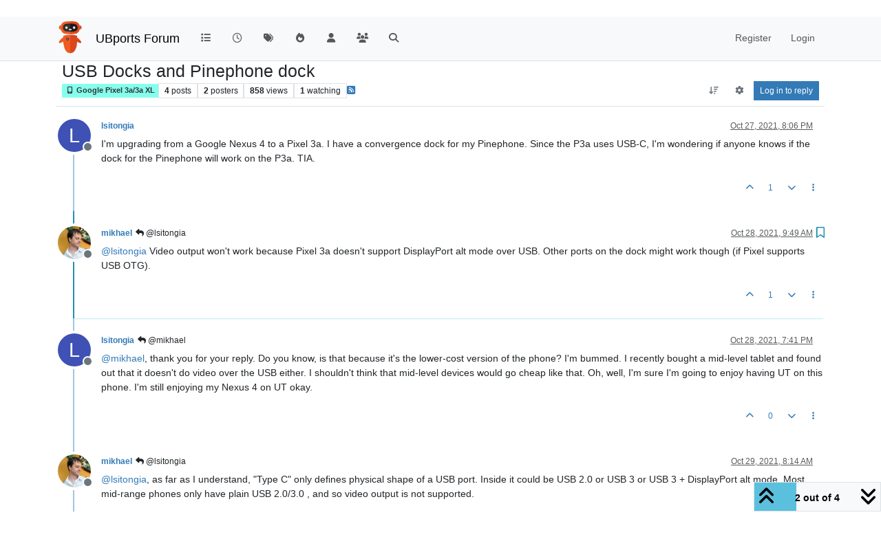

--- FILE ---
content_type: text/html; charset=utf-8
request_url: https://forums.ubports.com/topic/6904/usb-docks-and-pinephone-dock/2?lang=en-US
body_size: 14287
content:
<!DOCTYPE html>
<html lang="en-US" data-dir="ltr" style="direction: ltr;">
<head>
<title>USB Docks and Pinephone dock | UBports Forum</title>
<meta name="viewport" content="width&#x3D;device-width, initial-scale&#x3D;1.0" />
	<meta name="content-type" content="text/html; charset=UTF-8" />
	<meta name="apple-mobile-web-app-capable" content="yes" />
	<meta name="mobile-web-app-capable" content="yes" />
	<meta property="og:site_name" content="UBports Forum" />
	<meta name="msapplication-badge" content="frequency=30; polling-uri=https://forums.ubports.com/sitemap.xml" />
	<meta name="theme-color" content="#ffffff" />
	<meta name="keywords" content="ubuntu,ubuntu touch,oneplus one,ubuntu touch for oneplus one,Ubuntu,ubports,Ubports,ubports forum,forum,ubuntu forum,ubuntu touch porting,port,porting" />
	<meta name="msapplication-square150x150logo" content="/assets/uploads/system/site-logo.png" />
	<meta name="title" content="USB Docks and Pinephone dock" />
	<meta property="og:title" content="USB Docks and Pinephone dock" />
	<meta property="og:type" content="article" />
	<meta property="article:published_time" content="2021-10-27T20:06:18.140Z" />
	<meta property="article:modified_time" content="2021-10-29T08:14:11.893Z" />
	<meta property="article:section" content="Google Pixel 3a&amp;#x2F;3a XL" />
	<meta name="description" content="@lsitongia Video output won&#x27;t work because Pixel 3a doesn&#x27;t support DisplayPort alt mode over USB. Other ports on the dock might work though (if Pixel suppor..." />
	<meta property="og:description" content="@lsitongia Video output won&#x27;t work because Pixel 3a doesn&#x27;t support DisplayPort alt mode over USB. Other ports on the dock might work though (if Pixel suppor..." />
	<meta property="og:image" content="https://forums.ubports.com/assets/uploads/profile/uid-572/572-profileavatar.png" />
	<meta property="og:image:url" content="https://forums.ubports.com/assets/uploads/profile/uid-572/572-profileavatar.png" />
	<meta property="og:image" content="https://forums.ubports.com/assets/uploads/system/site-logo.png" />
	<meta property="og:image:url" content="https://forums.ubports.com/assets/uploads/system/site-logo.png" />
	<meta property="og:image:width" content="undefined" />
	<meta property="og:image:height" content="undefined" />
	<meta property="og:url" content="https://forums.ubports.com/topic/6904/usb-docks-and-pinephone-dock/2?lang&#x3D;en-US" />
	
<link rel="stylesheet" type="text/css" href="/assets/client.css?v=1eaec878b44" />
<link rel="icon" type="image/x-icon" href="/assets/uploads/system/favicon.ico?v&#x3D;1eaec878b44" />
	<link rel="manifest" href="/manifest.webmanifest" crossorigin="use-credentials" />
	<link rel="search" type="application/opensearchdescription+xml" title="UBports Forum" href="/osd.xml" />
	<link rel="apple-touch-icon" href="/assets/uploads/system/touchicon-orig.png" />
	<link rel="icon" sizes="36x36" href="/assets/uploads/system/touchicon-36.png" />
	<link rel="icon" sizes="48x48" href="/assets/uploads/system/touchicon-48.png" />
	<link rel="icon" sizes="72x72" href="/assets/uploads/system/touchicon-72.png" />
	<link rel="icon" sizes="96x96" href="/assets/uploads/system/touchicon-96.png" />
	<link rel="icon" sizes="144x144" href="/assets/uploads/system/touchicon-144.png" />
	<link rel="icon" sizes="192x192" href="/assets/uploads/system/touchicon-192.png" />
	<link rel="prefetch" href="/assets/src/modules/composer.js?v&#x3D;1eaec878b44" />
	<link rel="prefetch" href="/assets/src/modules/composer/uploads.js?v&#x3D;1eaec878b44" />
	<link rel="prefetch" href="/assets/src/modules/composer/drafts.js?v&#x3D;1eaec878b44" />
	<link rel="prefetch" href="/assets/src/modules/composer/tags.js?v&#x3D;1eaec878b44" />
	<link rel="prefetch" href="/assets/src/modules/composer/categoryList.js?v&#x3D;1eaec878b44" />
	<link rel="prefetch" href="/assets/src/modules/composer/resize.js?v&#x3D;1eaec878b44" />
	<link rel="prefetch" href="/assets/src/modules/composer/autocomplete.js?v&#x3D;1eaec878b44" />
	<link rel="prefetch" href="/assets/templates/composer.tpl?v&#x3D;1eaec878b44" />
	<link rel="prefetch" href="/assets/language/en-GB/topic.json?v&#x3D;1eaec878b44" />
	<link rel="prefetch" href="/assets/language/en-GB/modules.json?v&#x3D;1eaec878b44" />
	<link rel="prefetch" href="/assets/language/en-GB/tags.json?v&#x3D;1eaec878b44" />
	<link rel="prefetch stylesheet" href="/assets/plugins/nodebb-plugin-markdown/styles/default.css" />
	<link rel="prefetch" href="/assets/language/en-GB/markdown.json?v&#x3D;1eaec878b44" />
	<link rel="stylesheet" href="https://forums.ubports.com/assets/plugins/nodebb-plugin-emoji/emoji/styles.css?v&#x3D;1eaec878b44" />
	<link rel="canonical" href="https://forums.ubports.com/topic/6904/usb-docks-and-pinephone-dock" />
	<link rel="alternate" type="application/rss+xml" href="/topic/6904.rss" />
	<link rel="up" href="https://forums.ubports.com/category/69/google-pixel-3a-3a-xl" />
	<link rel="author" href="https://forums.ubports.com/user/mikhael" />
	<link rel="alternate" type="application/activity+json" href="https://forums.ubports.com/post/56989" />
	
<script>
var config = JSON.parse('{"relative_path":"","upload_url":"/assets/uploads","asset_base_url":"/assets","assetBaseUrl":"/assets","siteTitle":"UBports Forum","browserTitle":"UBports Forum","description":"UBports develops Ubuntu Touch, a simple and beautiful mobile operating system.","keywords":"ubuntu,ubuntu touch,oneplus one,ubuntu touch for oneplus one,Ubuntu,ubports,Ubports,ubports forum,forum,ubuntu forum,ubuntu touch porting,port,porting","brand:logo":"&#x2F;assets&#x2F;uploads&#x2F;system&#x2F;site-logo.png","titleLayout":"&#123;pageTitle&#125; | &#123;browserTitle&#125;","showSiteTitle":true,"maintenanceMode":false,"postQueue":0,"minimumTitleLength":3,"maximumTitleLength":255,"minimumPostLength":8,"maximumPostLength":32767,"minimumTagsPerTopic":0,"maximumTagsPerTopic":5,"minimumTagLength":3,"maximumTagLength":15,"undoTimeout":0,"useOutgoingLinksPage":false,"allowGuestHandles":false,"allowTopicsThumbnail":true,"usePagination":false,"disableChat":false,"disableChatMessageEditing":false,"maximumChatMessageLength":1000,"socketioTransports":["polling","websocket"],"socketioOrigins":"https://forums.ubports.com:*","websocketAddress":"","maxReconnectionAttempts":5,"reconnectionDelay":1500,"topicsPerPage":20,"postsPerPage":20,"maximumFileSize":2048,"theme:id":"nodebb-theme-persona","theme:src":"","defaultLang":"en-GB","userLang":"en-US","loggedIn":false,"uid":-1,"cache-buster":"v=1eaec878b44","topicPostSort":"oldest_to_newest","categoryTopicSort":"recently_replied","csrf_token":false,"searchEnabled":true,"searchDefaultInQuick":"titles","bootswatchSkin":"","composer:showHelpTab":true,"enablePostHistory":true,"timeagoCutoff":30,"timeagoCodes":["af","am","ar","az-short","az","be","bg","bs","ca","cs","cy","da","de-short","de","dv","el","en-short","en","es-short","es","et","eu","fa-short","fa","fi","fr-short","fr","gl","he","hr","hu","hy","id","is","it-short","it","ja","jv","ko","ky","lt","lv","mk","nl","no","pl","pt-br-short","pt-br","pt-short","pt","ro","rs","ru","rw","si","sk","sl","sq","sr","sv","th","tr-short","tr","uk","ur","uz","vi","zh-CN","zh-TW"],"cookies":{"enabled":false,"message":"[[global:cookies.message]]","dismiss":"[[global:cookies.accept]]","link":"[[global:cookies.learn-more]]","link_url":"https:&#x2F;&#x2F;www.cookiesandyou.com"},"thumbs":{"size":512},"emailPrompt":1,"useragent":{"isSafari":false},"fontawesome":{"pro":false,"styles":["solid","brands","regular"],"version":"6.7.2"},"activitypub":{"probe":1},"acpLang":"en-US","topicSearchEnabled":false,"disableCustomUserSkins":true,"defaultBootswatchSkin":"","hideSubCategories":false,"hideCategoryLastPost":false,"enableQuickReply":false,"composer-default":{},"markdown":{"highlight":1,"hljsLanguages":["common"],"theme":"default.css","defaultHighlightLanguage":"","externalMark":false},"emojiCustomFirst":false,"spam-be-gone":{},"2factor":{"hasKey":false},"recentCards":{"title":"Recent Topics","opacity":".9","textShadow":"","enableCarousel":0,"enableCarouselPagination":0,"minSlides":1,"maxSlides":4},"question-and-answer":{"defaultCid_33":"off","defaultCid_34":"off","defaultCid_35":"off","defaultCid_36":"off","defaultCid_37":"on","defaultCid_38":"off","defaultCid_39":"off","defaultCid_40":"off","defaultCid_41":"off","defaultCid_42":"off","defaultCid_43":"off","defaultCid_44":"off","defaultCid_45":"off","defaultCid_46":"off","defaultCid_8":"off","forceQuestions":"off"}}');
var app = {
user: JSON.parse('{"uid":-1,"username":"Guest","displayname":"Guest","userslug":"","fullname":"Guest","email":"","icon:text":"?","icon:bgColor":"#aaa","groupTitle":"","groupTitleArray":[],"status":"offline","reputation":0,"email:confirmed":false,"unreadData":{"":{},"new":{},"watched":{},"unreplied":{}},"isAdmin":false,"isGlobalMod":false,"isMod":false,"privileges":{"chat":false,"chat:privileged":false,"upload:post:image":false,"upload:post:file":false,"signature":false,"invite":false,"group:create":false,"search:content":false,"search:users":false,"search:tags":false,"view:users":true,"view:tags":true,"view:groups":true,"local:login":false,"ban":false,"mute":false,"view:users:info":false},"blocks":[],"timeagoCode":"en","offline":true,"lastRoomId":null,"isEmailConfirmSent":false}')
};
document.documentElement.style.setProperty('--panel-offset', `${localStorage.getItem('panelOffset') || 0}px`);
</script>

<script async src="https://umami.ubports.com/script.js" data-website-id="ee58ee85-564c-48de-9ab5-c50ac748ab35"></script>


</head>
<body class="page-topic page-topic-6904 page-topic-usb-docks-and-pinephone-dock template-topic page-topic-category-69 page-topic-category-google-pixel-3a-x2f-3a-xl parent-category-46 parent-category-54 parent-category-69 page-status-200 theme-persona user-guest skin-noskin">
<nav id="menu" class="slideout-menu hidden">
<section class="menu-section" data-section="navigation">
<ul class="menu-section-list text-bg-dark list-unstyled"></ul>
</section>
</nav>
<nav id="chats-menu" class="slideout-menu hidden">

</nav>
<main id="panel" class="slideout-panel">
<nav class="navbar sticky-top navbar-expand-lg bg-light header border-bottom py-0" id="header-menu" component="navbar">
<div class="container-lg justify-content-start flex-nowrap">
<div class="d-flex align-items-center me-auto" style="min-width: 0px;">
<button type="button" class="navbar-toggler border-0" id="mobile-menu">
<i class="fa fa-lg fa-fw fa-bars unread-count" ></i>
<span component="unread/icon" class="notification-icon fa fa-fw fa-book unread-count" data-content="0" data-unread-url="/unread"></span>
</button>
<div class="d-inline-flex align-items-center" style="min-width: 0px;">

<a class="navbar-brand" href="https://ubports.com">
<img alt="UBports Robot Logo" class=" forum-logo d-inline-block align-text-bottom" src="/assets/uploads/system/site-logo.png?v=1eaec878b44" />
</a>


<a class="navbar-brand text-truncate" href="/">
UBports Forum
</a>

</div>
</div>


<div component="navbar/title" class="visible-xs hidden">
<span></span>
</div>
<div id="nav-dropdown" class="collapse navbar-collapse d-none d-lg-block">
<ul id="main-nav" class="navbar-nav me-auto mb-2 mb-lg-0">


<li class="nav-item " title="Categories">
<a class="nav-link navigation-link "
 href="&#x2F;categories" >

<i class="fa fa-fw fa-list" data-content=""></i>


<span class="visible-xs-inline">Categories</span>


</a>

</li>



<li class="nav-item " title="Recent">
<a class="nav-link navigation-link "
 href="&#x2F;recent" >

<i class="fa fa-fw fa-clock-o" data-content=""></i>


<span class="visible-xs-inline">Recent</span>


</a>

</li>



<li class="nav-item " title="Tags">
<a class="nav-link navigation-link "
 href="&#x2F;tags" >

<i class="fa fa-fw fa-tags" data-content=""></i>


<span class="visible-xs-inline">Tags</span>


</a>

</li>



<li class="nav-item " title="Popular">
<a class="nav-link navigation-link "
 href="&#x2F;popular" >

<i class="fa fa-fw fa-fire" data-content=""></i>


<span class="visible-xs-inline">Popular</span>


</a>

</li>



<li class="nav-item " title="Users">
<a class="nav-link navigation-link "
 href="&#x2F;users" >

<i class="fa fa-fw fa-user" data-content=""></i>


<span class="visible-xs-inline">Users</span>


</a>

</li>



<li class="nav-item " title="Groups">
<a class="nav-link navigation-link "
 href="&#x2F;groups" >

<i class="fa fa-fw fa-group" data-content=""></i>


<span class="visible-xs-inline">Groups</span>


</a>

</li>



<li class="nav-item " title="Search">
<a class="nav-link navigation-link "
 href="&#x2F;search" >

<i class="fa fa-fw fa-search" data-content=""></i>


<span class="visible-xs-inline">Search</span>


</a>

</li>


</ul>
<ul class="navbar-nav mb-2 mb-lg-0 hidden-xs">
<li class="nav-item">
<a href="#" id="reconnect" class="nav-link hide" title="Looks like your connection to UBports Forum was lost, please wait while we try to reconnect.">
<i class="fa fa-check"></i>
</a>
</li>
</ul>



<ul id="logged-out-menu" class="navbar-nav me-0 mb-2 mb-lg-0 align-items-center">

<li class="nav-item">
<a class="nav-link" href="/register">
<i class="fa fa-pencil fa-fw d-inline-block d-sm-none"></i>
<span>Register</span>
</a>
</li>

<li class="nav-item">
<a class="nav-link" href="/login">
<i class="fa fa-sign-in fa-fw d-inline-block d-sm-none"></i>
<span>Login</span>
</a>
</li>
</ul>


</div>
</div>
</nav>
<script>
const rect = document.getElementById('header-menu').getBoundingClientRect();
const offset = Math.max(0, rect.bottom);
document.documentElement.style.setProperty('--panel-offset', offset + `px`);
</script>
<div class="container-lg pt-3" id="content">
<noscript>
<div class="alert alert-danger">
<p>
Your browser does not seem to support JavaScript. As a result, your viewing experience will be diminished, and you have been placed in <strong>read-only mode</strong>.
</p>
<p>
Please download a browser that supports JavaScript, or enable it if it's disabled (i.e. NoScript).
</p>
</div>
</noscript>
<div data-widget-area="header">

</div>
<div class="row mb-5">
<div class="topic col-lg-12" itemid="/topic/6904/usb-docks-and-pinephone-dock/2" itemscope itemtype="https://schema.org/DiscussionForumPosting">
<meta itemprop="headline" content="USB Docks and Pinephone dock">
<meta itemprop="text" content="USB Docks and Pinephone dock">
<meta itemprop="url" content="/topic/6904/usb-docks-and-pinephone-dock/2">
<meta itemprop="datePublished" content="2021-10-27T20:06:18.140Z">
<meta itemprop="dateModified" content="2021-10-29T08:14:11.893Z">
<div itemprop="author" itemscope itemtype="https://schema.org/Person">
<meta itemprop="name" content="lsitongia">
<meta itemprop="url" content="/user/lsitongia">
</div>
<div class="topic-header sticky-top mb-3 bg-body">
<div class="d-flex flex-wrap gap-3 border-bottom p-2">
<div class="d-flex flex-column gap-2 flex-grow-1">
<h1 component="post/header" class="mb-0" itemprop="name">
<div class="topic-title d-flex">
<span class="fs-3" component="topic/title">USB Docks and Pinephone dock</span>
</div>
</h1>
<div class="topic-info d-flex gap-2 align-items-center flex-wrap">
<span component="topic/labels" class="d-flex gap-2 hidden">
<span component="topic/scheduled" class="badge badge border border-gray-300 text-body hidden">
<i class="fa fa-clock-o"></i> Scheduled
</span>
<span component="topic/pinned" class="badge badge border border-gray-300 text-body hidden">
<i class="fa fa-thumb-tack"></i> Pinned
</span>
<span component="topic/locked" class="badge badge border border-gray-300 text-body hidden">
<i class="fa fa-lock"></i> Locked
</span>
<a component="topic/moved" href="/category/" class="badge badge border border-gray-300 text-body text-decoration-none hidden">
<i class="fa fa-arrow-circle-right"></i> Moved
</a>

</span>
<a component="topic/category" href="/category/69/google-pixel-3a-3a-xl" class="badge px-1 text-truncate text-decoration-none border" style="color: #333333;background-color: #85ffed;border-color: #85ffed!important; max-width: 70vw;">
			<i class="fa fa-fw fa-mobile-phone"></i>
			Google Pixel 3a&#x2F;3a XL
		</a>
<div data-tid="6904" component="topic/tags" class="lh-1 tags tag-list d-flex flex-wrap hidden-xs hidden-empty gap-2"></div>
<div class="d-flex gap-2" component="topic/stats">
<span class="badge text-body border border-gray-300 stats text-xs">
<i class="fa-regular fa-fw fa-message visible-xs-inline" title="Posts"></i>
<span component="topic/post-count" title="4" class="fw-bold">4</span>
<span class="hidden-xs text-lowercase fw-normal">Posts</span>
</span>
<span class="badge text-body border border-gray-300 stats text-xs">
<i class="fa fa-fw fa-user visible-xs-inline" title="Posters"></i>
<span title="2" class="fw-bold">2</span>
<span class="hidden-xs text-lowercase fw-normal">Posters</span>
</span>
<span class="badge text-body border border-gray-300 stats text-xs">
<i class="fa fa-fw fa-eye visible-xs-inline" title="Views"></i>
<span class="fw-bold" title="858">858</span>
<span class="hidden-xs text-lowercase fw-normal">Views</span>
</span>

<span class="badge text-body border border-gray-300 stats text-xs">
<i class="fa fa-fw fa-bell-o visible-xs-inline" title="Watching"></i>
<span class="fw-bold" title="858">1</span>
<span class="hidden-xs text-lowercase fw-normal">Watching</span>
</span>
</div>

<a class="hidden-xs" target="_blank" href="/topic/6904.rss"><i class="fa fa-rss-square"></i></a>


<div class="ms-auto">
<div class="topic-main-buttons float-end d-inline-block">
<span class="loading-indicator btn float-start hidden" done="0">
<span class="hidden-xs">Loading More Posts</span> <i class="fa fa-refresh fa-spin"></i>
</span>


<div title="Sort by" class="btn-group bottom-sheet hidden-xs" component="thread/sort">
<button class="btn btn-sm btn-ghost dropdown-toggle" data-bs-toggle="dropdown" aria-haspopup="true" aria-expanded="false" aria-label="Post sort option, Oldest to Newest">
<i class="fa fa-fw fa-arrow-down-wide-short text-secondary"></i></button>
<ul class="dropdown-menu dropdown-menu-end p-1 text-sm" role="menu">
<li>
<a class="dropdown-item rounded-1 d-flex align-items-center gap-2" href="#" class="oldest_to_newest" data-sort="oldest_to_newest" role="menuitem">
<span class="flex-grow-1">Oldest to Newest</span>
<i class="flex-shrink-0 fa fa-fw text-secondary"></i>
</a>
</li>
<li>
<a class="dropdown-item rounded-1 d-flex align-items-center gap-2" href="#" class="newest_to_oldest" data-sort="newest_to_oldest" role="menuitem">
<span class="flex-grow-1">Newest to Oldest</span>
<i class="flex-shrink-0 fa fa-fw text-secondary"></i>
</a>
</li>
<li>
<a class="dropdown-item rounded-1 d-flex align-items-center gap-2" href="#" class="most_votes" data-sort="most_votes" role="menuitem">
<span class="flex-grow-1">Most Votes</span>
<i class="flex-shrink-0 fa fa-fw text-secondary"></i>
</a>
</li>
</ul>
</div>

<div class="d-inline-block">

<div title="Topic Tools" class="btn-group thread-tools bottom-sheet">
<button class="btn btn-sm btn-ghost dropdown-toggle" data-bs-toggle="dropdown" type="button" aria-haspopup="true" aria-expanded="false">
<i class="fa fa-fw fa-gear text-secondary"></i>
</button>
<ul class="dropdown-menu dropdown-menu-end p-1" role="menu"></ul>
</div>

</div>
<div component="topic/reply/container" class="btn-group bottom-sheet hidden">
<a href="/compose?tid=6904" class="btn btn-sm btn-primary" component="topic/reply" data-ajaxify="false" role="button"><i class="fa fa-reply visible-xs-inline"></i><span class="visible-sm-inline visible-md-inline visible-lg-inline"> Reply</span></a>
<button type="button" class="btn btn-sm btn-primary dropdown-toggle" data-bs-toggle="dropdown" aria-haspopup="true" aria-expanded="false">
<span class="caret"></span>
</button>
<ul class="dropdown-menu dropdown-menu-end" role="menu">
<li><a class="dropdown-item" href="#" component="topic/reply-as-topic" role="menuitem">Reply as topic</a></li>
</ul>
</div>


<a component="topic/reply/guest" href="/login" class="btn btn-sm btn-primary">Log in to reply</a>


</div>
</div>
</div>
</div>
<div class="d-flex flex-wrap gap-2 align-items-center hidden-empty " component="topic/thumb/list"></div>
</div>
</div>



<div component="topic/deleted/message" class="alert alert-warning d-flex justify-content-between flex-wrap hidden">
<span>This topic has been deleted. Only users with topic management privileges can see it.</span>
<span>

</span>
</div>

<ul component="topic" class="posts timeline" data-tid="6904" data-cid="69">

<li component="post" class="  topic-owner-post" data-index="0" data-pid="56971" data-uid="3872" data-timestamp="1635365178140" data-username="lsitongia" data-userslug="lsitongia" itemprop="comment" itemtype="http://schema.org/Comment" itemscope>
<a component="post/anchor" data-index="0" id="1"></a>
<meta itemprop="datePublished" content="2021-10-27T20:06:18.140Z">
<meta itemprop="dateModified" content="">

<div class="clearfix post-header">
<div class="icon float-start">
<a href="/user/lsitongia">
<span title="lsitongia" data-uid="3872" class="avatar  avatar-rounded" component="user/picture" style="--avatar-size: 48px; background-color: #3f51b5">L</span>

<span component="user/status" class="position-absolute top-100 start-100 border border-white border-2 rounded-circle status offline"><span class="visually-hidden">Offline</span></span>

</a>
</div>
<small class="d-flex">
<div class="d-flex align-items-center gap-1 flex-wrap w-100">
<strong class="text-nowrap" itemprop="author" itemscope itemtype="https://schema.org/Person">
<meta itemprop="name" content="lsitongia">
<meta itemprop="url" content="/user/lsitongia">
<a href="/user/lsitongia" data-username="lsitongia" data-uid="3872">lsitongia</a>
</strong>


<span class="visible-xs-inline-block visible-sm-inline-block visible-md-inline-block visible-lg-inline-block">

<span>

</span>
</span>
<div class="d-flex align-items-center gap-1 flex-grow-1 justify-content-end">
<span>
<i component="post/edit-indicator" class="fa fa-pencil-square edit-icon hidden"></i>
<span data-editor="" component="post/editor" class="hidden">last edited by  <span class="timeago" title="Invalid Date"></span></span>
<span class="visible-xs-inline-block visible-sm-inline-block visible-md-inline-block visible-lg-inline-block">
<a class="permalink text-muted" href="/post/56971"><span class="timeago" title="2021-10-27T20:06:18.140Z"></span></a>
</span>
</span>
<span class="bookmarked"><i class="fa fa-bookmark-o"></i></span>
</div>
</div>
</small>
</div>
<br />
<div class="content" component="post/content" itemprop="text">
<p dir="auto">I'm upgrading from a Google Nexus 4 to a Pixel 3a. I have a convergence dock for my Pinephone. Since the P3a uses USB-C, I'm wondering if anyone knows if the dock for the Pinephone will work on the P3a. TIA.</p>

</div>
<div class="post-footer">

<div class="clearfix">

<a component="post/reply-count" data-target-component="post/replies/container" href="#" class="threaded-replies user-select-none float-start text-muted hidden">
<span component="post/reply-count/avatars" class="avatars d-inline-flex gap-1 align-items-top hidden-xs ">

<span><img title="mikhael" data-uid="572" class="avatar  avatar-rounded" alt="mikhael" loading="lazy" component="avatar/picture" src="/assets/uploads/profile/uid-572/572-profileavatar.png" style="--avatar-size: 16px;" onError="this.remove()" itemprop="image" /><span title="mikhael" data-uid="572" class="avatar  avatar-rounded" component="avatar/icon" style="--avatar-size: 16px; background-color: #673ab7">M</span></span>


</span>
<span class="replies-count small" component="post/reply-count/text" data-replies="1">1 Reply</span>
<span class="replies-last hidden-xs small">Last reply <span class="timeago" title="2021-10-28T09:49:45.306Z"></span></span>
<i class="fa fa-fw fa-chevron-down" component="post/replies/open"></i>
</a>

<small class="d-flex justify-content-end align-items-center gap-1" component="post/actions">
<!-- This partial intentionally left blank; overwritten by nodebb-plugin-reactions -->
<span class="post-tools">
<a component="post/reply" href="#" class="btn btn-sm btn-link user-select-none hidden">Reply</a>
<a component="post/quote" href="#" class="btn btn-sm btn-link user-select-none hidden">Quote</a>
</span>


<span class="votes">
<a component="post/upvote" href="#" class="btn btn-sm btn-link ">
<i class="fa fa-chevron-up"></i>
</a>
<span class="btn btn-sm btn-link" component="post/vote-count" data-votes="1">1</span>

<a component="post/downvote" href="#" class="btn btn-sm btn-link ">
<i class="fa fa-chevron-down"></i>
</a>

</span>

<span component="post/tools" class="dropdown bottom-sheet d-inline-block ">
<a class="btn btn-link btn-sm dropdown-toggle" href="#" data-bs-toggle="dropdown" aria-haspopup="true" aria-expanded="false"><i class="fa fa-fw fa-ellipsis-v"></i></a>
<ul class="dropdown-menu dropdown-menu-end p-1 text-sm" role="menu"></ul>
</span>
</small>
</div>
<div component="post/replies/container"></div>
</div>

</li>




<li component="post" class="  " data-index="1" data-pid="56989" data-uid="572" data-timestamp="1635414585306" data-username="mikhael" data-userslug="mikhael" itemprop="comment" itemtype="http://schema.org/Comment" itemscope>
<a component="post/anchor" data-index="1" id="2"></a>
<meta itemprop="datePublished" content="2021-10-28T09:49:45.306Z">
<meta itemprop="dateModified" content="">

<div class="clearfix post-header">
<div class="icon float-start">
<a href="/user/mikhael">
<img title="mikhael" data-uid="572" class="avatar  avatar-rounded" alt="mikhael" loading="lazy" component="user/picture" src="/assets/uploads/profile/uid-572/572-profileavatar.png" style="--avatar-size: 48px;" onError="this.remove()" itemprop="image" /><span title="mikhael" data-uid="572" class="avatar  avatar-rounded" component="user/picture" style="--avatar-size: 48px; background-color: #673ab7">M</span>

<span component="user/status" class="position-absolute top-100 start-100 border border-white border-2 rounded-circle status offline"><span class="visually-hidden">Offline</span></span>

</a>
</div>
<small class="d-flex">
<div class="d-flex align-items-center gap-1 flex-wrap w-100">
<strong class="text-nowrap" itemprop="author" itemscope itemtype="https://schema.org/Person">
<meta itemprop="name" content="mikhael">
<meta itemprop="url" content="/user/mikhael">
<a href="/user/mikhael" data-username="mikhael" data-uid="572">mikhael</a>
</strong>


<span class="visible-xs-inline-block visible-sm-inline-block visible-md-inline-block visible-lg-inline-block">

<a component="post/parent" class="btn btn-sm btn-ghost py-0 px-1 text-xs hidden-xs" data-topid="56971" href="/post/56971"><i class="fa fa-reply"></i> @lsitongia</a>

<span>

</span>
</span>
<div class="d-flex align-items-center gap-1 flex-grow-1 justify-content-end">
<span>
<i component="post/edit-indicator" class="fa fa-pencil-square edit-icon hidden"></i>
<span data-editor="" component="post/editor" class="hidden">last edited by  <span class="timeago" title="Invalid Date"></span></span>
<span class="visible-xs-inline-block visible-sm-inline-block visible-md-inline-block visible-lg-inline-block">
<a class="permalink text-muted" href="/post/56989"><span class="timeago" title="2021-10-28T09:49:45.306Z"></span></a>
</span>
</span>
<span class="bookmarked"><i class="fa fa-bookmark-o"></i></span>
</div>
</div>
</small>
</div>
<br />
<div class="content" component="post/content" itemprop="text">
<p dir="auto"><a class="plugin-mentions-user plugin-mentions-a" href="/user/lsitongia" aria-label="Profile: lsitongia">@<bdi>lsitongia</bdi></a> Video output won't work because Pixel 3a doesn't support DisplayPort alt mode over USB. Other ports on the dock might work though (if Pixel supports USB OTG).</p>

</div>
<div class="post-footer">

<div class="clearfix">

<a component="post/reply-count" data-target-component="post/replies/container" href="#" class="threaded-replies user-select-none float-start text-muted hidden">
<span component="post/reply-count/avatars" class="avatars d-inline-flex gap-1 align-items-top hidden-xs ">

<span><span title="lsitongia" data-uid="3872" class="avatar  avatar-rounded" component="avatar/icon" style="--avatar-size: 16px; background-color: #3f51b5">L</span></span>


</span>
<span class="replies-count small" component="post/reply-count/text" data-replies="1">1 Reply</span>
<span class="replies-last hidden-xs small">Last reply <span class="timeago" title="2021-10-28T19:41:23.012Z"></span></span>
<i class="fa fa-fw fa-chevron-down" component="post/replies/open"></i>
</a>

<small class="d-flex justify-content-end align-items-center gap-1" component="post/actions">
<!-- This partial intentionally left blank; overwritten by nodebb-plugin-reactions -->
<span class="post-tools">
<a component="post/reply" href="#" class="btn btn-sm btn-link user-select-none hidden">Reply</a>
<a component="post/quote" href="#" class="btn btn-sm btn-link user-select-none hidden">Quote</a>
</span>


<span class="votes">
<a component="post/upvote" href="#" class="btn btn-sm btn-link ">
<i class="fa fa-chevron-up"></i>
</a>
<span class="btn btn-sm btn-link" component="post/vote-count" data-votes="1">1</span>

<a component="post/downvote" href="#" class="btn btn-sm btn-link ">
<i class="fa fa-chevron-down"></i>
</a>

</span>

<span component="post/tools" class="dropdown bottom-sheet d-inline-block ">
<a class="btn btn-link btn-sm dropdown-toggle" href="#" data-bs-toggle="dropdown" aria-haspopup="true" aria-expanded="false"><i class="fa fa-fw fa-ellipsis-v"></i></a>
<ul class="dropdown-menu dropdown-menu-end p-1 text-sm" role="menu"></ul>
</span>
</small>
</div>
<div component="post/replies/container"></div>
</div>

</li>




<li component="post" class="  topic-owner-post" data-index="2" data-pid="57010" data-uid="3872" data-timestamp="1635450083012" data-username="lsitongia" data-userslug="lsitongia" itemprop="comment" itemtype="http://schema.org/Comment" itemscope>
<a component="post/anchor" data-index="2" id="3"></a>
<meta itemprop="datePublished" content="2021-10-28T19:41:23.012Z">
<meta itemprop="dateModified" content="">

<div class="clearfix post-header">
<div class="icon float-start">
<a href="/user/lsitongia">
<span title="lsitongia" data-uid="3872" class="avatar  avatar-rounded" component="user/picture" style="--avatar-size: 48px; background-color: #3f51b5">L</span>

<span component="user/status" class="position-absolute top-100 start-100 border border-white border-2 rounded-circle status offline"><span class="visually-hidden">Offline</span></span>

</a>
</div>
<small class="d-flex">
<div class="d-flex align-items-center gap-1 flex-wrap w-100">
<strong class="text-nowrap" itemprop="author" itemscope itemtype="https://schema.org/Person">
<meta itemprop="name" content="lsitongia">
<meta itemprop="url" content="/user/lsitongia">
<a href="/user/lsitongia" data-username="lsitongia" data-uid="3872">lsitongia</a>
</strong>


<span class="visible-xs-inline-block visible-sm-inline-block visible-md-inline-block visible-lg-inline-block">

<a component="post/parent" class="btn btn-sm btn-ghost py-0 px-1 text-xs hidden-xs" data-topid="56989" href="/post/56989"><i class="fa fa-reply"></i> @mikhael</a>

<span>

</span>
</span>
<div class="d-flex align-items-center gap-1 flex-grow-1 justify-content-end">
<span>
<i component="post/edit-indicator" class="fa fa-pencil-square edit-icon hidden"></i>
<span data-editor="" component="post/editor" class="hidden">last edited by  <span class="timeago" title="Invalid Date"></span></span>
<span class="visible-xs-inline-block visible-sm-inline-block visible-md-inline-block visible-lg-inline-block">
<a class="permalink text-muted" href="/post/57010"><span class="timeago" title="2021-10-28T19:41:23.012Z"></span></a>
</span>
</span>
<span class="bookmarked"><i class="fa fa-bookmark-o"></i></span>
</div>
</div>
</small>
</div>
<br />
<div class="content" component="post/content" itemprop="text">
<p dir="auto"><a class="plugin-mentions-user plugin-mentions-a" href="/user/mikhael" aria-label="Profile: mikhael">@<bdi>mikhael</bdi></a>, thank you for your reply. Do you know, is that because it's the lower-cost version of the phone? I'm bummed. I recently bought a mid-level tablet and found out that it doesn't do video over the USB either. I shouldn't think that mid-level devices would go cheap like that. Oh, well, I'm sure I'm going to enjoy having UT on this phone. I'm still enjoying my Nexus 4 on UT okay.</p>

</div>
<div class="post-footer">

<div class="clearfix">

<a component="post/reply-count" data-target-component="post/replies/container" href="#" class="threaded-replies user-select-none float-start text-muted hidden">
<span component="post/reply-count/avatars" class="avatars d-inline-flex gap-1 align-items-top hidden-xs ">

<span><img title="mikhael" data-uid="572" class="avatar  avatar-rounded" alt="mikhael" loading="lazy" component="avatar/picture" src="/assets/uploads/profile/uid-572/572-profileavatar.png" style="--avatar-size: 16px;" onError="this.remove()" itemprop="image" /><span title="mikhael" data-uid="572" class="avatar  avatar-rounded" component="avatar/icon" style="--avatar-size: 16px; background-color: #673ab7">M</span></span>


</span>
<span class="replies-count small" component="post/reply-count/text" data-replies="1">1 Reply</span>
<span class="replies-last hidden-xs small">Last reply <span class="timeago" title="2021-10-29T08:14:11.893Z"></span></span>
<i class="fa fa-fw fa-chevron-down" component="post/replies/open"></i>
</a>

<small class="d-flex justify-content-end align-items-center gap-1" component="post/actions">
<!-- This partial intentionally left blank; overwritten by nodebb-plugin-reactions -->
<span class="post-tools">
<a component="post/reply" href="#" class="btn btn-sm btn-link user-select-none hidden">Reply</a>
<a component="post/quote" href="#" class="btn btn-sm btn-link user-select-none hidden">Quote</a>
</span>


<span class="votes">
<a component="post/upvote" href="#" class="btn btn-sm btn-link ">
<i class="fa fa-chevron-up"></i>
</a>
<span class="btn btn-sm btn-link" component="post/vote-count" data-votes="0">0</span>

<a component="post/downvote" href="#" class="btn btn-sm btn-link ">
<i class="fa fa-chevron-down"></i>
</a>

</span>

<span component="post/tools" class="dropdown bottom-sheet d-inline-block ">
<a class="btn btn-link btn-sm dropdown-toggle" href="#" data-bs-toggle="dropdown" aria-haspopup="true" aria-expanded="false"><i class="fa fa-fw fa-ellipsis-v"></i></a>
<ul class="dropdown-menu dropdown-menu-end p-1 text-sm" role="menu"></ul>
</span>
</small>
</div>
<div component="post/replies/container"></div>
</div>

</li>




<li component="post" class="  " data-index="3" data-pid="57017" data-uid="572" data-timestamp="1635495251893" data-username="mikhael" data-userslug="mikhael" itemprop="comment" itemtype="http://schema.org/Comment" itemscope>
<a component="post/anchor" data-index="3" id="4"></a>
<meta itemprop="datePublished" content="2021-10-29T08:14:11.893Z">
<meta itemprop="dateModified" content="">

<div class="clearfix post-header">
<div class="icon float-start">
<a href="/user/mikhael">
<img title="mikhael" data-uid="572" class="avatar  avatar-rounded" alt="mikhael" loading="lazy" component="user/picture" src="/assets/uploads/profile/uid-572/572-profileavatar.png" style="--avatar-size: 48px;" onError="this.remove()" itemprop="image" /><span title="mikhael" data-uid="572" class="avatar  avatar-rounded" component="user/picture" style="--avatar-size: 48px; background-color: #673ab7">M</span>

<span component="user/status" class="position-absolute top-100 start-100 border border-white border-2 rounded-circle status offline"><span class="visually-hidden">Offline</span></span>

</a>
</div>
<small class="d-flex">
<div class="d-flex align-items-center gap-1 flex-wrap w-100">
<strong class="text-nowrap" itemprop="author" itemscope itemtype="https://schema.org/Person">
<meta itemprop="name" content="mikhael">
<meta itemprop="url" content="/user/mikhael">
<a href="/user/mikhael" data-username="mikhael" data-uid="572">mikhael</a>
</strong>


<span class="visible-xs-inline-block visible-sm-inline-block visible-md-inline-block visible-lg-inline-block">

<a component="post/parent" class="btn btn-sm btn-ghost py-0 px-1 text-xs hidden-xs" data-topid="57010" href="/post/57010"><i class="fa fa-reply"></i> @lsitongia</a>

<span>

</span>
</span>
<div class="d-flex align-items-center gap-1 flex-grow-1 justify-content-end">
<span>
<i component="post/edit-indicator" class="fa fa-pencil-square edit-icon hidden"></i>
<span data-editor="" component="post/editor" class="hidden">last edited by  <span class="timeago" title="Invalid Date"></span></span>
<span class="visible-xs-inline-block visible-sm-inline-block visible-md-inline-block visible-lg-inline-block">
<a class="permalink text-muted" href="/post/57017"><span class="timeago" title="2021-10-29T08:14:11.893Z"></span></a>
</span>
</span>
<span class="bookmarked"><i class="fa fa-bookmark-o"></i></span>
</div>
</div>
</small>
</div>
<br />
<div class="content" component="post/content" itemprop="text">
<p dir="auto"><a class="plugin-mentions-user plugin-mentions-a" href="/user/lsitongia" aria-label="Profile: lsitongia">@<bdi>lsitongia</bdi></a>, as far as I understand, "Type C" only defines physical shape of a USB port. Inside it could be USB 2.0 or USB 3 or USB 3 + DisplayPort alt mode. Most mid-range phones only have plain USB 2.0/3.0 , and so video output is not supported.</p>
<blockquote>
<p dir="auto">Do you know, is that because it's the lower-cost version of the phone?</p>
</blockquote>
<p dir="auto">I think it definitely helps to reduce manufacturing costs. In case of Pixel devices the absence of physical video out ports also help advertising chromecast devices, I believe <img src="https://forums.ubports.com/assets/plugins/nodebb-plugin-emoji/emoji/android/1f642.png?v=1eaec878b44" class="not-responsive emoji emoji-android emoji--slightly_smiling_face" style="height:23px;width:auto;vertical-align:middle" title=":-)" alt="🙂" /> . Considering all the things I wouldn't count on support for video output over USB Type-C port on a phone by default, unless it is explicitly advertised in device specs.</p>

</div>
<div class="post-footer">

<div class="clearfix">

<a component="post/reply-count" data-target-component="post/replies/container" href="#" class="threaded-replies user-select-none float-start text-muted hidden">
<span component="post/reply-count/avatars" class="avatars d-inline-flex gap-1 align-items-top hidden-xs ">


</span>
<span class="replies-count small" component="post/reply-count/text" data-replies="0">1 Reply</span>
<span class="replies-last hidden-xs small">Last reply <span class="timeago" title=""></span></span>
<i class="fa fa-fw fa-chevron-down" component="post/replies/open"></i>
</a>

<small class="d-flex justify-content-end align-items-center gap-1" component="post/actions">
<!-- This partial intentionally left blank; overwritten by nodebb-plugin-reactions -->
<span class="post-tools">
<a component="post/reply" href="#" class="btn btn-sm btn-link user-select-none hidden">Reply</a>
<a component="post/quote" href="#" class="btn btn-sm btn-link user-select-none hidden">Quote</a>
</span>


<span class="votes">
<a component="post/upvote" href="#" class="btn btn-sm btn-link ">
<i class="fa fa-chevron-up"></i>
</a>
<span class="btn btn-sm btn-link" component="post/vote-count" data-votes="1">1</span>

<a component="post/downvote" href="#" class="btn btn-sm btn-link ">
<i class="fa fa-chevron-down"></i>
</a>

</span>

<span component="post/tools" class="dropdown bottom-sheet d-inline-block ">
<a class="btn btn-link btn-sm dropdown-toggle" href="#" data-bs-toggle="dropdown" aria-haspopup="true" aria-expanded="false"><i class="fa fa-fw fa-ellipsis-v"></i></a>
<ul class="dropdown-menu dropdown-menu-end p-1 text-sm" role="menu"></ul>
</span>
</small>
</div>
<div component="post/replies/container"></div>
</div>

</li>




</ul>



<div class="pagination-block border border-1 text-bg-light text-center">
<div class="progress-bar bg-info"></div>
<div class="wrapper dropup">
<i class="fa fa-2x fa-angle-double-up pointer fa-fw pagetop"></i>
<a href="#" class="text-reset dropdown-toggle d-inline-block text-decoration-none" data-bs-toggle="dropdown" data-bs-reference="parent" aria-haspopup="true" aria-expanded="false">
<span class="pagination-text"></span>
</a>
<i class="fa fa-2x fa-angle-double-down pointer fa-fw pagebottom"></i>
<ul class="dropdown-menu dropdown-menu-end" role="menu">
<li>
<div class="row">
<div class="col-8 post-content"></div>
<div class="col-4 text-end">
<div class="scroller-content">
<span class="pointer pagetop">First post <i class="fa fa-angle-double-up"></i></span>
<div class="scroller-container">
<div class="scroller-thumb">
<span class="thumb-text"></span>
<div class="scroller-thumb-icon"></div>
</div>
</div>
<span class="pointer pagebottom">Last post <i class="fa fa-angle-double-down"></i></span>
</div>
</div>
</div>
<div class="row">
<div class="col-6">
<button id="myNextPostBtn" class="btn btn-outline-secondary form-control" disabled>Go to my next post</button>
</div>
<div class="col-6">
<input type="number" class="form-control" id="indexInput" placeholder="Go to post index">
</div>
</div>
</li>
</ul>
</div>
</div>
</div>
<div data-widget-area="sidebar" class="col-lg-3 col-sm-12 hidden">

</div>
</div>
<div data-widget-area="footer">

</div>

<noscript>
<nav component="pagination" class="pagination-container hidden" aria-label="Pagination">
<ul class="pagination hidden-xs justify-content-center">
<li class="page-item previous float-start disabled">
<a class="page-link" href="?" data-page="1" aria-label="Previous Page"><i class="fa fa-chevron-left"></i> </a>
</li>

<li class="page-item next float-end disabled">
<a class="page-link" href="?" data-page="1" aria-label="Next Page"><i class="fa fa-chevron-right"></i></a>
</li>
</ul>
<ul class="pagination hidden-sm hidden-md hidden-lg justify-content-center">
<li class="page-item first disabled">
<a class="page-link" href="?" data-page="1" aria-label="First Page"><i class="fa fa-fast-backward"></i> </a>
</li>
<li class="page-item previous disabled">
<a class="page-link" href="?" data-page="1" aria-label="Previous Page"><i class="fa fa-chevron-left"></i> </a>
</li>
<li component="pagination/select-page" class="page-item page select-page">
<a class="page-link" href="#" aria-label="Go to page">1 / 1</a>
</li>
<li class="page-item next disabled">
<a class="page-link" href="?" data-page="1" aria-label="Next Page"><i class="fa fa-chevron-right"></i></a>
</li>
<li class="page-item last disabled">
<a class="page-link" href="?" data-page="1" aria-label="Last Page"><i class="fa fa-fast-forward"></i> </a>
</li>
</ul>
</nav>
</noscript>
<script id="ajaxify-data" type="application/json">{"cid":69,"downvotes":0,"lastposttime":1635495251893,"mainPid":56971,"postcount":4,"postercount":2,"slug":"6904/usb-docks-and-pinephone-dock","teaserPid":57017,"tid":6904,"timestamp":1635365178140,"title":"USB Docks and Pinephone dock","uid":3872,"upvotes":1,"viewcount":858,"followercount":1,"deleted":0,"locked":0,"pinned":0,"pinExpiry":0,"deleterUid":0,"titleRaw":"USB Docks and Pinephone dock","timestampISO":"2021-10-27T20:06:18.140Z","scheduled":false,"lastposttimeISO":"2021-10-29T08:14:11.893Z","pinExpiryISO":"","votes":1,"tags":[],"thumbs":[],"posts":[{"content":"<p dir=\"auto\">I'm upgrading from a Google Nexus 4 to a Pixel 3a. I have a convergence dock for my Pinephone. Since the P3a uses USB-C, I'm wondering if anyone knows if the dock for the Pinephone will work on the P3a. TIA.<\/p>\n","downvotes":0,"pid":56971,"replies":{"hasMore":false,"hasSingleImmediateReply":true,"users":[{"uid":572,"username":"mikhael","userslug":"mikhael","picture":"/assets/uploads/profile/uid-572/572-profileavatar.png","fullname":"Mikhail Milikhin","displayname":"mikhael","icon:bgColor":"#673ab7","icon:text":"M","isLocal":true}],"text":"[[topic:one-reply-to-this-post]]","count":1,"timestampISO":"2021-10-28T09:49:45.306Z"},"tid":6904,"timestamp":1635365178140,"uid":3872,"upvotes":1,"deleted":0,"deleterUid":0,"edited":0,"bookmarks":0,"announces":0,"votes":1,"timestampISO":"2021-10-27T20:06:18.140Z","editedISO":"","attachments":[],"uploads":[],"index":0,"user":{"uid":3872,"username":"lsitongia","userslug":"lsitongia","reputation":30,"postcount":100,"topiccount":15,"picture":null,"signature":"","banned":false,"banned:expire":0,"status":"offline","lastonline":1768229890056,"groupTitle":null,"mutedUntil":0,"displayname":"lsitongia","groupTitleArray":[],"icon:bgColor":"#3f51b5","icon:text":"L","lastonlineISO":"2026-01-12T14:58:10.056Z","muted":false,"banned_until":0,"banned_until_readable":"Not Banned","isLocal":true,"selectedGroups":[],"custom_profile_info":[]},"editor":null,"bookmarked":false,"upvoted":false,"downvoted":false,"selfPost":false,"events":[],"topicOwnerPost":true,"display_edit_tools":false,"display_delete_tools":false,"display_moderator_tools":false,"display_move_tools":false,"display_post_menu":true},{"content":"<p dir=\"auto\"><a class=\"plugin-mentions-user plugin-mentions-a\" href=\"/user/lsitongia\" aria-label=\"Profile: lsitongia\">@<bdi>lsitongia<\/bdi><\/a> Video output won't work because Pixel 3a doesn't support DisplayPort alt mode over USB. Other ports on the dock might work though (if Pixel supports USB OTG).<\/p>\n","downvotes":0,"pid":56989,"replies":{"hasMore":false,"hasSingleImmediateReply":true,"users":[{"uid":3872,"username":"lsitongia","userslug":"lsitongia","picture":null,"fullname":null,"displayname":"lsitongia","icon:bgColor":"#3f51b5","icon:text":"L","isLocal":true}],"text":"[[topic:one-reply-to-this-post]]","count":1,"timestampISO":"2021-10-28T19:41:23.012Z"},"tid":6904,"timestamp":1635414585306,"toPid":56971,"uid":572,"upvotes":1,"deleted":0,"deleterUid":0,"edited":0,"bookmarks":0,"announces":0,"votes":1,"timestampISO":"2021-10-28T09:49:45.306Z","editedISO":"","attachments":[],"uploads":[],"index":1,"parent":{"uid":3872,"pid":56971,"content":"<p dir=\"auto\">I'm upgrading from a Google Nexus 4 to a Pixel 3a. I have a convergence dock for my Pinephone. Since the P3a uses USB-C, I'm wondering if anyone knows if the dock for the Pinephone will work on the P3a. TIA.<\/p>\n","user":{"username":"lsitongia","userslug":"lsitongia","picture":null,"uid":3872,"displayname":"lsitongia","icon:bgColor":"#3f51b5","icon:text":"L","isLocal":true},"timestamp":1635365178140,"timestampISO":"2021-10-27T20:06:18.140Z"},"user":{"uid":572,"username":"mikhael","userslug":"mikhael","reputation":23,"postcount":35,"topiccount":1,"picture":"/assets/uploads/profile/uid-572/572-profileavatar.png","signature":"","banned":false,"banned:expire":0,"status":"offline","lastonline":1720628391428,"groupTitle":"[\"\"]","mutedUntil":0,"displayname":"mikhael","groupTitleArray":[""],"icon:bgColor":"#673ab7","icon:text":"M","lastonlineISO":"2024-07-10T16:19:51.428Z","muted":false,"banned_until":0,"banned_until_readable":"Not Banned","isLocal":true,"selectedGroups":[],"custom_profile_info":[]},"editor":null,"bookmarked":false,"upvoted":false,"downvoted":false,"selfPost":false,"events":[],"topicOwnerPost":false,"display_edit_tools":false,"display_delete_tools":false,"display_moderator_tools":false,"display_move_tools":false,"display_post_menu":true},{"content":"<p dir=\"auto\"><a class=\"plugin-mentions-user plugin-mentions-a\" href=\"/user/mikhael\" aria-label=\"Profile: mikhael\">@<bdi>mikhael<\/bdi><\/a>, thank you for your reply. Do you know, is that because it's the lower-cost version of the phone? I'm bummed. I recently bought a mid-level tablet and found out that it doesn't do video over the USB either. I shouldn't think that mid-level devices would go cheap like that. Oh, well, I'm sure I'm going to enjoy having UT on this phone. I'm still enjoying my Nexus 4 on UT okay.<\/p>\n","pid":57010,"replies":{"hasMore":false,"hasSingleImmediateReply":true,"users":[{"uid":572,"username":"mikhael","userslug":"mikhael","picture":"/assets/uploads/profile/uid-572/572-profileavatar.png","fullname":"Mikhail Milikhin","displayname":"mikhael","icon:bgColor":"#673ab7","icon:text":"M","isLocal":true}],"text":"[[topic:one-reply-to-this-post]]","count":1,"timestampISO":"2021-10-29T08:14:11.893Z"},"tid":6904,"timestamp":1635450083012,"toPid":56989,"uid":3872,"deleted":0,"upvotes":0,"downvotes":0,"deleterUid":0,"edited":0,"bookmarks":0,"announces":0,"votes":0,"timestampISO":"2021-10-28T19:41:23.012Z","editedISO":"","attachments":[],"uploads":[],"index":2,"parent":{"uid":572,"pid":56989,"content":"<p dir=\"auto\"><a class=\"plugin-mentions-user plugin-mentions-a\" href=\"/user/lsitongia\" aria-label=\"Profile: lsitongia\">@<bdi>lsitongia<\/bdi><\/a> Video output won't work because Pixel 3a doesn't support DisplayPort alt mode over USB. Other ports on the dock might work though (if Pixel supports USB OTG).<\/p>\n","user":{"username":"mikhael","userslug":"mikhael","picture":"/assets/uploads/profile/uid-572/572-profileavatar.png","uid":572,"displayname":"mikhael","icon:bgColor":"#673ab7","icon:text":"M","isLocal":true},"timestamp":1635414585306,"timestampISO":"2021-10-28T09:49:45.306Z"},"user":{"uid":3872,"username":"lsitongia","userslug":"lsitongia","reputation":30,"postcount":100,"topiccount":15,"picture":null,"signature":"","banned":false,"banned:expire":0,"status":"offline","lastonline":1768229890056,"groupTitle":null,"mutedUntil":0,"displayname":"lsitongia","groupTitleArray":[],"icon:bgColor":"#3f51b5","icon:text":"L","lastonlineISO":"2026-01-12T14:58:10.056Z","muted":false,"banned_until":0,"banned_until_readable":"Not Banned","isLocal":true,"selectedGroups":[],"custom_profile_info":[]},"editor":null,"bookmarked":false,"upvoted":false,"downvoted":false,"selfPost":false,"events":[],"topicOwnerPost":true,"display_edit_tools":false,"display_delete_tools":false,"display_moderator_tools":false,"display_move_tools":false,"display_post_menu":true},{"content":"<p dir=\"auto\"><a class=\"plugin-mentions-user plugin-mentions-a\" href=\"/user/lsitongia\" aria-label=\"Profile: lsitongia\">@<bdi>lsitongia<\/bdi><\/a>, as far as I understand, \"Type C\" only defines physical shape of a USB port. Inside it could be USB 2.0 or USB 3 or USB 3 + DisplayPort alt mode. Most mid-range phones only have plain USB 2.0/3.0 , and so video output is not supported.<\/p>\n<blockquote>\n<p dir=\"auto\">Do you know, is that because it's the lower-cost version of the phone?<\/p>\n<\/blockquote>\n<p dir=\"auto\">I think it definitely helps to reduce manufacturing costs. In case of Pixel devices the absence of physical video out ports also help advertising chromecast devices, I believe <img src=\"https://forums.ubports.com/assets/plugins/nodebb-plugin-emoji/emoji/android/1f642.png?v=1eaec878b44\" class=\"not-responsive emoji emoji-android emoji--slightly_smiling_face\" style=\"height:23px;width:auto;vertical-align:middle\" title=\":-)\" alt=\"🙂\" /> . Considering all the things I wouldn't count on support for video output over USB Type-C port on a phone by default, unless it is explicitly advertised in device specs.<\/p>\n","downvotes":0,"pid":57017,"tid":6904,"timestamp":1635495251893,"toPid":57010,"uid":572,"upvotes":1,"deleted":0,"deleterUid":0,"edited":0,"replies":{"hasMore":false,"hasSingleImmediateReply":false,"users":[],"text":"[[topic:one-reply-to-this-post]]","count":0},"bookmarks":0,"announces":0,"votes":1,"timestampISO":"2021-10-29T08:14:11.893Z","editedISO":"","attachments":[],"uploads":[],"index":3,"parent":{"uid":3872,"pid":57010,"content":"<p dir=\"auto\"><a class=\"plugin-mentions-user plugin-mentions-a\" href=\"/user/mikhael\" aria-label=\"Profile: mikhael\">@<bdi>mikhael<\/bdi><\/a>, thank you for your reply. Do you know, is that because it's the lower-cost version of the phone? I'm bummed. I recently bought a mid-level tablet and found out that it doesn't do video over the USB either. I shouldn't think that mid-level devices would go cheap like that. Oh, well, I'm sure I'm going to enjoy having UT on this phone. I'm still enjoying my Nexus 4 on UT okay.<\/p>\n","user":{"username":"lsitongia","userslug":"lsitongia","picture":null,"uid":3872,"displayname":"lsitongia","icon:bgColor":"#3f51b5","icon:text":"L","isLocal":true},"timestamp":1635450083012,"timestampISO":"2021-10-28T19:41:23.012Z"},"user":{"uid":572,"username":"mikhael","userslug":"mikhael","reputation":23,"postcount":35,"topiccount":1,"picture":"/assets/uploads/profile/uid-572/572-profileavatar.png","signature":"","banned":false,"banned:expire":0,"status":"offline","lastonline":1720628391428,"groupTitle":"[\"\"]","mutedUntil":0,"displayname":"mikhael","groupTitleArray":[""],"icon:bgColor":"#673ab7","icon:text":"M","lastonlineISO":"2024-07-10T16:19:51.428Z","muted":false,"banned_until":0,"banned_until_readable":"Not Banned","isLocal":true,"selectedGroups":[],"custom_profile_info":[]},"editor":null,"bookmarked":false,"upvoted":false,"downvoted":false,"selfPost":false,"events":[],"topicOwnerPost":false,"display_edit_tools":false,"display_delete_tools":false,"display_moderator_tools":false,"display_move_tools":false,"display_post_menu":true}],"category":{"bgColor":"#85ffed","cid":69,"class":"col-md-3 col-xs-6","color":"#333333","description":"","descriptionParsed":"","disabled":0,"icon":"fa-mobile-phone","imageClass":"cover","isSection":0,"link":"","name":"Google Pixel 3a&#x2F;3a XL","numRecentReplies":1,"order":69,"parentCid":54,"post_count":2451,"slug":"69/google-pixel-3a-3a-xl","subCategoriesPerPage":10,"topic_count":254,"handle":"google-pixel-3a-3a-xl","minTags":0,"maxTags":5,"postQueue":0,"totalPostCount":2451,"totalTopicCount":254},"tagWhitelist":[],"minTags":0,"maxTags":5,"thread_tools":[{"class":"toggleQuestionStatus","title":"[[qanda:thread.tool.as_question]]","icon":"fa-question-circle"}],"isFollowing":false,"isNotFollowing":true,"isIgnoring":false,"bookmark":null,"postSharing":[{"id":"facebook","name":"Facebook","class":"fa-brands fa-facebook","activated":true},{"id":"twitter","name":"X (Twitter)","class":"fa-brands fa-x-twitter","activated":true}],"deleter":null,"merger":null,"forker":null,"related":[],"unreplied":false,"icons":[],"privileges":{"topics:reply":false,"topics:read":true,"topics:schedule":false,"topics:tag":false,"topics:delete":false,"posts:edit":false,"posts:history":false,"posts:upvote":false,"posts:downvote":false,"posts:delete":false,"posts:view_deleted":false,"read":true,"purge":false,"view_thread_tools":true,"editable":false,"deletable":false,"view_deleted":false,"view_scheduled":false,"isAdminOrMod":false,"disabled":0,"tid":"6904","uid":-1},"topicStaleDays":60,"reputation:disabled":0,"downvote:disabled":0,"upvoteVisibility":"privileged","downvoteVisibility":"privileged","feeds:disableRSS":0,"signatures:hideDuplicates":1,"bookmarkThreshold":5,"necroThreshold":7,"postEditDuration":0,"postDeleteDuration":0,"scrollToMyPost":true,"updateUrlWithPostIndex":true,"allowMultipleBadges":false,"privateUploads":false,"showPostPreviewsOnHover":true,"sortOptionLabel":"[[topic:oldest-to-newest]]","rssFeedUrl":"/topic/6904.rss","postIndex":2,"breadcrumbs":[{"text":"[[global:home]]","url":"https://forums.ubports.com"},{"text":"Devices","url":"https://forums.ubports.com/category/46/devices","cid":46},{"text":"Google","url":"https://forums.ubports.com/category/54/google","cid":54},{"text":"Google Pixel 3a&#x2F;3a XL","url":"https://forums.ubports.com/category/69/google-pixel-3a-3a-xl","cid":69},{"text":"USB Docks and Pinephone dock"}],"author":{"username":"lsitongia","userslug":"lsitongia","uid":3872,"displayname":"lsitongia","isLocal":true},"crossposts":[],"pagination":{"prev":{"page":1,"active":false},"next":{"page":1,"active":false},"first":{"page":1,"active":true},"last":{"page":1,"active":true},"rel":[],"pages":[],"currentPage":1,"pageCount":1},"loggedIn":false,"loggedInUser":{"uid":-1,"username":"[[global:guest]]","picture":"","icon:text":"?","icon:bgColor":"#aaa"},"relative_path":"","template":{"name":"topic","topic":true},"url":"/topic/6904/usb-docks-and-pinephone-dock/2","bodyClass":"page-topic page-topic-6904 page-topic-usb-docks-and-pinephone-dock template-topic page-topic-category-69 page-topic-category-google-pixel-3a-x2f-3a-xl parent-category-46 parent-category-54 parent-category-69 page-status-200 theme-persona user-guest","_header":{"tags":{"meta":[{"name":"viewport","content":"width&#x3D;device-width, initial-scale&#x3D;1.0"},{"name":"content-type","content":"text/html; charset=UTF-8","noEscape":true},{"name":"apple-mobile-web-app-capable","content":"yes"},{"name":"mobile-web-app-capable","content":"yes"},{"property":"og:site_name","content":"UBports Forum"},{"name":"msapplication-badge","content":"frequency=30; polling-uri=https://forums.ubports.com/sitemap.xml","noEscape":true},{"name":"theme-color","content":"#ffffff"},{"name":"keywords","content":"ubuntu,ubuntu touch,oneplus one,ubuntu touch for oneplus one,Ubuntu,ubports,Ubports,ubports forum,forum,ubuntu forum,ubuntu touch porting,port,porting"},{"name":"msapplication-square150x150logo","content":"/assets/uploads/system/site-logo.png","noEscape":true},{"name":"title","content":"USB Docks and Pinephone dock"},{"property":"og:title","content":"USB Docks and Pinephone dock"},{"property":"og:type","content":"article"},{"property":"article:published_time","content":"2021-10-27T20:06:18.140Z"},{"property":"article:modified_time","content":"2021-10-29T08:14:11.893Z"},{"property":"article:section","content":"Google Pixel 3a&amp;#x2F;3a XL"},{"name":"description","content":"@lsitongia Video output won&#x27;t work because Pixel 3a doesn&#x27;t support DisplayPort alt mode over USB. Other ports on the dock might work though (if Pixel suppor..."},{"property":"og:description","content":"@lsitongia Video output won&#x27;t work because Pixel 3a doesn&#x27;t support DisplayPort alt mode over USB. Other ports on the dock might work though (if Pixel suppor..."},{"property":"og:image","content":"https://forums.ubports.com/assets/uploads/profile/uid-572/572-profileavatar.png","noEscape":true},{"property":"og:image:url","content":"https://forums.ubports.com/assets/uploads/profile/uid-572/572-profileavatar.png","noEscape":true},{"property":"og:image","content":"https://forums.ubports.com/assets/uploads/system/site-logo.png","noEscape":true},{"property":"og:image:url","content":"https://forums.ubports.com/assets/uploads/system/site-logo.png","noEscape":true},{"property":"og:image:width","content":"undefined"},{"property":"og:image:height","content":"undefined"},{"content":"https://forums.ubports.com/topic/6904/usb-docks-and-pinephone-dock/2?lang&#x3D;en-US","property":"og:url"}],"link":[{"rel":"icon","type":"image/x-icon","href":"/assets/uploads/system/favicon.ico?v&#x3D;1eaec878b44"},{"rel":"manifest","href":"/manifest.webmanifest","crossorigin":"use-credentials"},{"rel":"search","type":"application/opensearchdescription+xml","title":"UBports Forum","href":"/osd.xml"},{"rel":"apple-touch-icon","href":"/assets/uploads/system/touchicon-orig.png"},{"rel":"icon","sizes":"36x36","href":"/assets/uploads/system/touchicon-36.png"},{"rel":"icon","sizes":"48x48","href":"/assets/uploads/system/touchicon-48.png"},{"rel":"icon","sizes":"72x72","href":"/assets/uploads/system/touchicon-72.png"},{"rel":"icon","sizes":"96x96","href":"/assets/uploads/system/touchicon-96.png"},{"rel":"icon","sizes":"144x144","href":"/assets/uploads/system/touchicon-144.png"},{"rel":"icon","sizes":"192x192","href":"/assets/uploads/system/touchicon-192.png"},{"rel":"prefetch","href":"/assets/src/modules/composer.js?v&#x3D;1eaec878b44"},{"rel":"prefetch","href":"/assets/src/modules/composer/uploads.js?v&#x3D;1eaec878b44"},{"rel":"prefetch","href":"/assets/src/modules/composer/drafts.js?v&#x3D;1eaec878b44"},{"rel":"prefetch","href":"/assets/src/modules/composer/tags.js?v&#x3D;1eaec878b44"},{"rel":"prefetch","href":"/assets/src/modules/composer/categoryList.js?v&#x3D;1eaec878b44"},{"rel":"prefetch","href":"/assets/src/modules/composer/resize.js?v&#x3D;1eaec878b44"},{"rel":"prefetch","href":"/assets/src/modules/composer/autocomplete.js?v&#x3D;1eaec878b44"},{"rel":"prefetch","href":"/assets/templates/composer.tpl?v&#x3D;1eaec878b44"},{"rel":"prefetch","href":"/assets/language/en-GB/topic.json?v&#x3D;1eaec878b44"},{"rel":"prefetch","href":"/assets/language/en-GB/modules.json?v&#x3D;1eaec878b44"},{"rel":"prefetch","href":"/assets/language/en-GB/tags.json?v&#x3D;1eaec878b44"},{"rel":"prefetch stylesheet","type":"","href":"/assets/plugins/nodebb-plugin-markdown/styles/default.css"},{"rel":"prefetch","href":"/assets/language/en-GB/markdown.json?v&#x3D;1eaec878b44"},{"rel":"stylesheet","href":"https://forums.ubports.com/assets/plugins/nodebb-plugin-emoji/emoji/styles.css?v&#x3D;1eaec878b44"},{"rel":"canonical","href":"https://forums.ubports.com/topic/6904/usb-docks-and-pinephone-dock","noEscape":true},{"rel":"alternate","type":"application/rss+xml","href":"/topic/6904.rss"},{"rel":"up","href":"https://forums.ubports.com/category/69/google-pixel-3a-3a-xl"},{"rel":"author","href":"https://forums.ubports.com/user/mikhael"},{"rel":"alternate","type":"application/activity+json","href":"https://forums.ubports.com/post/56989"}]}},"widgets":{}}</script></div><!-- /.container#content -->
</main>

<div id="taskbar" component="taskbar" class="taskbar fixed-bottom">
<div class="navbar-inner"><ul class="nav navbar-nav"></ul></div>
</div>
<script defer src="/assets/nodebb.min.js?v=1eaec878b44"></script>

<script>
if (document.readyState === 'loading') {
document.addEventListener('DOMContentLoaded', prepareFooter);
} else {
prepareFooter();
}
function prepareFooter() {



$(document).ready(function () {
app.coldLoad();
});
}
</script>
</body>
</html>